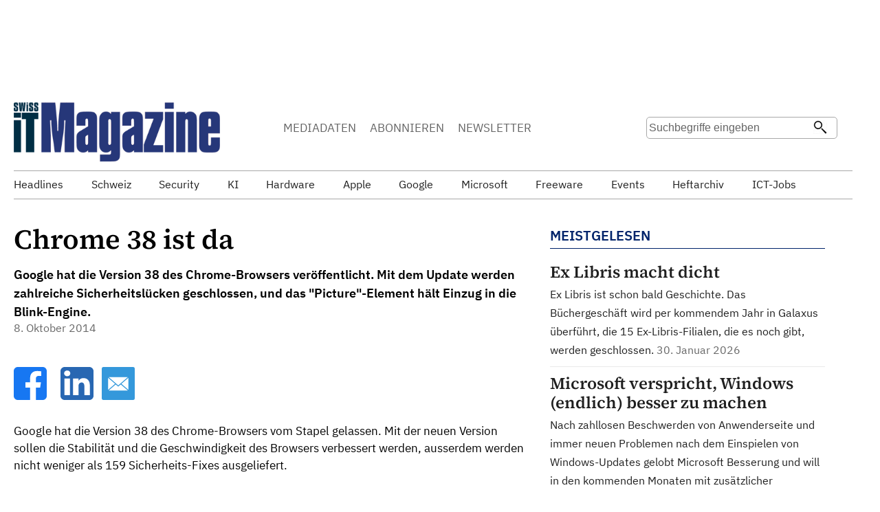

--- FILE ---
content_type: text/html;charset=UTF-8
request_url: https://www.itmagazine.ch/artikel/58143/Chrome_38_ist_da.html
body_size: 15620
content:
<!doctype html>
<html lang="de">
<head>
<title>Chrome 38 ist da</title>
<meta name="description" content="
Google hat die Version 38 des Chrome-Browsers veröffentlicht. Mit dem Update werden zahlreiche Sicherheitslücken geschlossen, und das Picture-Element hält Einzug in die Blink-Engine. 
"/>
<meta name="keywords" content="Internet, Web-Browser, Google" />
<meta http-equiv="expires" content="86400"/>
<link rel="shortcut icon" href="/favicon.ico">
<link rel="icon" href="/favicon.ico">
<link rel="image_src" href="/imgserver/artikel/Logos/2013/small/chrome_neues_logo_130222_150251.jpg">
<link rel="canonical" href="https://www.itmagazine.ch/artikel/58143/Chrome_38_ist_da.html" />
<meta name="viewport" content="width=device-width, initial-scale=1">
<meta name="robots" content="index, follow" >
<meta http-equiv="Content-type" content="text/html; charset=UTF-8" >	
<meta name="author" content="Swiss IT Media GmbH">
<link rel="shortcut icon" href="https://www.itmagazine.ch/favicon.ico" >
<link rel="alternate" type="application/rss+xml" title="Swiss IT Magazine RSS Feed - News aus der Schweizer IT- und CE-Branche" href="https://www.itmagazine.ch/rss/news.xml" >	
<script src="/tools/scripts/jquery-3.6.0.min.js"></script> 
<script>
jQuery.event.special.touchstart = {
setup: function( _, ns, handle ) {
this.addEventListener("touchstart", handle, { passive: !ns.includes("noPreventDefault") });
}
};
jQuery.event.special.touchmove = {
setup: function( _, ns, handle ) {
this.addEventListener("touchmove", handle, { passive: !ns.includes("noPreventDefault") });
}
};
jQuery.event.special.wheel = {
setup: function( _, ns, handle ){
this.addEventListener("wheel", handle, { passive: true });
}
};
jQuery.event.special.mousewheel = {
setup: function( _, ns, handle ){
this.addEventListener("mousewheel", handle, { passive: true });
}
};	
</script>
<script src="/tools/scripts/swiped-events.min.js"></script> 
<script>
(function(window, document, dataLayerName, id) {
window[dataLayerName]=window[dataLayerName]||[],window[dataLayerName].push({start:(new Date).getTime(),event:"stg.start"});var scripts=document.getElementsByTagName('script')[0],tags=document.createElement('script');
function stgCreateCookie(a,b,c){var d="";if(c){var e=new Date;e.setTime(e.getTime()+24*c*60*60*1e3),d="; expires="+e.toUTCString();f="; SameSite=Strict"}document.cookie=a+"="+b+d+f+"; path=/"}
var isStgDebug=(window.location.href.match("stg_debug")||document.cookie.match("stg_debug"))&&!window.location.href.match("stg_disable_debug");stgCreateCookie("stg_debug",isStgDebug?1:"",isStgDebug?14:-1);
var qP=[];dataLayerName!=="dataLayer"&&qP.push("data_layer_name="+dataLayerName),isStgDebug&&qP.push("stg_debug");var qPString=qP.length>0?("?"+qP.join("&")):"";
tags.async=!0,tags.src="https://sitmadmin-2023.containers.piwik.pro/"+id+".js"+qPString,scripts.parentNode.insertBefore(tags,scripts);
!function(a,n,i){a[n]=a[n]||{};for(var c=0;c<i.length;c++)!function(i){a[n][i]=a[n][i]||{},a[n][i].api=a[n][i].api||function(){var a=[].slice.call(arguments,0);"string"==typeof a[0]&&window[dataLayerName].push({event:n+"."+i+":"+a[0],parameters:[].slice.call(arguments,1)})}}(i[c])}(window,"ppms",["tm","cm"]);
})(window, document, 'dataLayer', '1f8dff6a-b0b2-4680-8426-f5781e7b81d9');
</script>
<script async src="https://www.googletagmanager.com/gtag/js?id=UA-432455-1"></script>
<script>
window.dataLayer = window.dataLayer || [];
function gtag(){dataLayer.push(arguments);}
gtag('js', new Date());
gtag('config', 'UA-432455-1');
</script>
<script>
const adids = ["0"];
var impidx;
</script>
<script>
function setcl(cridx) {
$.get('/tools/admng/clkproc.cfm?cridx=' + cridx,function(data){
//alert(data);
})
}
</script>
<script async src="https://securepubads.g.doubleclick.net/tag/js/gpt.js"></script>
<script>
window.googletag = window.googletag || {cmd: []};
googletag.cmd.push(function() {
//neu
googletag.defineSlot('/95676218/ITM.ch_Rectangle_Artikel_Content1', [300, 250], 'div-gpt-ad-1489495801820-0').addService(googletag.pubads());
googletag.defineSlot('/95676218/ITM.ch_Rectangle_Artikel_Content2', [300, 250], 'div-gpt-ad-1489500342760-0').addService(googletag.pubads());
googletag.defineSlot('/95676218/ITM.ch_Rectangle_Artikel_Teaser1', [300, 250], 'div-gpt-ad-1489502148071-0').addService(googletag.pubads());
googletag.defineSlot('/95676218/ITM.ch_Rectangle_Artikel_Teaser2', [300, 250], 'div-gpt-ad-1489502445206-0').addService(googletag.pubads());
googletag.defineSlot('/95676218/ITM.ch_Rectangle_Artikel_Content3', [300, 250], 'div-gpt-ad-1489500342763-0').addService(googletag.pubads());
googletag.defineSlot('/95676218/ITM.ch_Rectangle_Artikel_Content4', [300, 250], 'div-gpt-ad-1489500342764-0').addService(googletag.pubads());
googletag.defineSlot('/95676218/ITM.ch_Rectangle_Artikel_Content5', [300, 250], 'div-gpt-ad-1489500342765-0').addService(googletag.pubads());
googletag.defineSlot('/95676218/ITM.ch_Rectangle_Artikel_Content6', [300, 250], 'div-gpt-ad-1489500342766-0').addService(googletag.pubads());
googletag.defineSlot('/95676218/ITM.ch_Rectangle_Artikel_Content7', [300, 250], 'div-gpt-ad-1489500342767-0').addService(googletag.pubads());
googletag.defineSlot('/95676218/ITM.ch_Rectangle_Artikel_Content8', [300, 250], 'div-gpt-ad-1489500342768-0').addService(googletag.pubads());
googletag.defineSlot('/95676218/ITM.ch_Rectangle_Artikel_Content9', [300, 250], 'div-gpt-ad-1489500342769-0').addService(googletag.pubads());
//if (document.documentElement.clientWidth > 800) {
skyslot = googletag.defineSlot('/95676218/ITM.ch_Sky_Artikel', [[160, 600],[300, 600]], 'div-gpt-ad-1332858828538-5').addService(googletag.pubads());
googletag.defineSlot('/95676218/ITM.ch_Sky_Mobile', [[160, 600],[300, 600]], 'div-gpt-ad-1332858828539-6').addService(googletag.pubads());	
googletag.defineSlot('/95676218/ITM.ch_Leader_Artikel', [[728, 90],[994, 118],[994, 250]], 'div-gpt-ad-1332858828538-0').addService(googletag.pubads());
//	googletag.defineSlot('/95676218/ITM.ch_Leader2_RoS', [[728, 90],[994, 118]], 'div-gpt-ad-1332858828537-1').addService(googletag.pubads());
//}	
googletag.defineSlot('/95676218/ITM.ch_SponsorButton1', [160, 60], 'div-gpt-ad-1332858828537-11').addService(googletag.pubads());
googletag.defineSlot('/95676218/ITM.ch_SponsorButton2', [160, 60], 'div-gpt-ad-1332858828537-12').addService(googletag.pubads());
googletag.defineSlot('/95676218/ITM.ch_SponsorButton3', [160, 60], 'div-gpt-ad-1332858828537-13').addService(googletag.pubads());
googletag.defineSlot('/95676218/ITM.ch_SponsorButton4', [160, 60], 'div-gpt-ad-1332858828537-14').addService(googletag.pubads());
googletag.defineSlot('/95676218/itm.ch_goldsponsor1', [160, 80], 'div-gpt-ad-1332858828537-16').addService(googletag.pubads());
googletag.defineSlot('/95676218/ITM.ch_Counter', [1, 1], 'div-gpt-ad-1332858828537-15').addService(googletag.pubads());
googletag.pubads().enableSingleRequest();	
googletag.enableServices();
});
</script>
<link rel="stylesheet" media="all" type="text/css" href="/tools/scripts/lightbox/dist/css/lightbox.min.css" />
<link rel="stylesheet" type="text/css" href="/tools/scripts/slick/slick.css"/>
<link rel="stylesheet" type="text/css" href="/tools/scripts/slick/slick-theme.css"/>
<link rel="stylesheet" type="text/css" href="/tools/css/itm2.css" media="all">
<meta property="og:type" content="article" />
<meta property="og:title" content="Chrome 38 ist da" />
<meta property="og:description" content="Google hat die Version 38 des Chrome-Browsers veröffentlicht. Mit dem Update werden zahlreiche Sicherheitslücken geschlossen, und das Picture-Element hält Einzug in die Blink-Engine. " />
<meta property="og:url" content="https://www.itmagazine.ch/artikel/58143/Chrome_38_ist_da.html" />
<meta property="og:site_name" content="Swiss IT Magazine" />
<meta name="twitter:card" content="summary_large_image">
<meta name="twitter:image" content="https://www.itmagazine.ch/imgserver/artikel/Logos/2013/mid/chrome_neues_logo_130222_150251.jpg">	
<meta name="twitter:site" content="Swiss IT Magazine">
<meta name="twitter:title" content="Chrome 38 ist da">
<meta name="twitter:description" content="Google hat die Version 38 des Chrome-Browsers veröffentlicht. Mit dem Update werden zahlreiche Sicherheitslücken geschlossen, und das Picture-Element hält Einzug in die Blink-Engine. ">	
<meta property="og:image" content="https://www.itmagazine.ch/imgserver/artikel/Logos/2013/mid/chrome_neues_logo_130222_150251.jpg"/>
<script type="application/ld+json">
{
"@context": "https://schema.org",
"@type": "NewsArticle",
"mainEntityOfPage": {
"@type": "WebPage",
"@id": "https://www.itmagazine.ch/artikel/58143/Chrome_38_ist_da.html"
},
"headline": "Chrome 38 ist da",
"image": [
"https://www.itmagazine.ch/imgserver/artikel/Logos/2013/small/chrome_neues_logo_130222_150251.jpg"
],
"datePublished": "2014-10-08T08:12:00+01:00",
"dateModified": "2014-10-08T08:12:00+01:00",
"author": {
"@type": "Person",
"name": "Marcel Wüthrich",
"url": "https://www.itmagazine.ch/tools/impressum.cfm"
},
"publisher": {
"@type": "Organization",
"name": "Swiss IT Media GmbH",
"url":"https://www.swissitmedia.ch",
"logo": {
"@type": "ImageObject",
"url": "https://www.swissitmedia.ch/pix/Logo-SwissITMedia.gif"
}
}
}
</script>
</head>
<body>
<div class="container0">
<div class="container">
<div id="maxiboard">
<div id='div-gpt-ad-1332858828538-0'>
<script>
googletag.cmd.push(function() {
googletag.display('div-gpt-ad-1332858828538-0');
});
</script>
</div>
</div>
<header>
<div id='div-gpt-ad-1332858828537-15' style="width: 1px;height: 1px">
<script>
googletag.cmd.push(function() {
googletag.display('div-gpt-ad-1332858828537-15');
});
</script>
</div>
<img src="/bilder/design/cntpx.png?ya3yqs" alt="cnt">
<div class="header_left">	
<a href="https://www.itmagazine.ch/">
<img src="/bilder/design/itm_logo_blue_trans_400.png" alt="Logo Swiss IT Magazine" width="300" height="86">
</a>
</div>
<div class="header_right">
<div class="header_menu mobilehide">
<div class="header_menu_item"><a href="/media/">MEDIADATEN</a></div>
<div class="header_menu_item"><a href="/abo/">ABONNIEREN</a></div>
<div class="header_menu_item"><a href="/tools/newsletter/register.cfm">NEWSLETTER</a></div>
</div>	
<form action="/tools/search/suchresultate.cfm" method="post">	
<div class="header_search">
<input id="suchstring" name="suchstring" class="suchfeld" type="text" maxlength="50" placeholder="Suchbegriffe eingeben" value="">	
<input type="submit" class="suchlupe" value="" aria-label="Suchen">
<label for="suchstring">Suche</label> 
</div>	
</form>	
</div>	
</header> 
<nav>
<div class="navi" id="navi">
<span class="navarrows"><span class="leftNav">&lt;</span></span>
<div class="navi_itemlist" id="navi_itemlist">
<a href="/themen/1/1/headlines.html"><div class="navi_item ">Headlines</div></a>
<a href="/themen/2/1/schweiz.html"><div class="navi_item ">Schweiz</div></a>
<a href="/themen/247/1/security.html"><div class="navi_item ">Security</div></a>
<a href="/themen/288/1/ki.html"><div class="navi_item ">KI</div></a>
<a href="/themen/243/1/hardware.html"><div class="navi_item ">Hardware</div></a>
<a href="/unternehmen/36/Apple.html"><div class="navi_item ">Apple</div></a>
<a href="/unternehmen/169/Google.html"><div class="navi_item ">Google</div></a>
<a href="/unternehmen/651/Microsoft.html"><div class="navi_item ">Microsoft</div></a>
<a href="/freeware"><div class="navi_item ">Freeware</div></a>
<a href="/veranstaltungen"><div class="navi_item ">Events</div></a>
<a href="/heftarchiv/2026"><div class="navi_item ">Heftarchiv</div></a>
<a href="/jobs/"><div class="navi_item ">ICT-Jobs</div></a>
</div>
<span class="rightNav">&gt;</span>
</div>
</nav>	
<main>
<div class="section">
<section>
<article>
<h1>Chrome 38 ist da</h1>
<div class="news_lead">
<b>Google hat die Version 38 des Chrome-Browsers veröffentlicht. Mit dem Update werden zahlreiche Sicherheitslücken geschlossen, und das "Picture"-Element hält Einzug in die Blink-Engine. </b>
<div class="news_datum">
8. Oktober 2014
</div>
</div>
</article>
<br>
<a href="https://www.facebook.com/sharer/sharer.php?u=https://www.itmagazine.ch/artikel/58143/Chrome_38_ist_da.html" target="_blank" aria-label="Facebook">
<svg height="48px" style="fill-rule:evenodd;clip-rule:evenodd;stroke-linejoin:round;stroke-miterlimit:2;" version="1.1" viewBox="0 0 512 512" width="48px" xml:space="preserve" xmlns="http://www.w3.org/2000/svg" xmlns:xlink="http://www.w3.org/1999/xlink">
<rect width="90%" height="100%" fill="white" x="25" style="margin:0 auto"/>
<path d="M449.446,0c34.525,0 62.554,28.03 62.554,62.554l0,386.892c0,34.524 -28.03,62.554 -62.554,62.554l-106.468,0l0,-192.915l66.6,0l12.672,-82.621l-79.272,0l0,-53.617c0,-22.603 11.073,-44.636 46.58,-44.636l36.042,0l0,-70.34c0,0 -32.71,-5.582 -63.982,-5.582c-65.288,0 -107.96,39.569 -107.96,111.204l0,62.971l-72.573,0l0,82.621l72.573,0l0,192.915l-191.104,0c-34.524,0 -62.554,-28.03 -62.554,-62.554l0,-386.892c0,-34.524 28.029,-62.554 62.554,-62.554l386.892,0Z" style="fill:#1777f2;" /></svg>
</a>
&nbsp;
&nbsp;
<a href="https://www.linkedin.com/shareArticle?mini=true&url=https://www.itmagazine.ch/artikel/58143/Chrome_38_ist_da.html" target="_blank" aria-label="LinkedIn">
<svg height="48px" style="fill-rule:evenodd;clip-rule:evenodd;stroke-linejoin:round;stroke-miterlimit:2;" version="1.1" viewBox="0 0 512 512" width="48px" xml:space="preserve" xmlns="http://www.w3.org/2000/svg" xmlns:xlink="http://www.w3.org/1999/xlink"><g id="g5891"><path d="M512,64c0,-35.323 -28.677,-64 -64,-64l-384,0c-35.323,0 -64,28.677 -64,64l0,384c0,35.323 28.677,64 64,64l384,0c35.323,0 64,-28.677 64,-64l0,-384Z" id="background" style="fill:#2867b2;"/><g id="shapes"><rect height="257.962" id="rect11" style="fill:#fff;" width="85.76" x="61.053" y="178.667"/><path d="M104.512,54.28c-29.341,0 -48.512,19.29 -48.512,44.573c0,24.752 18.588,44.574 47.377,44.574l0.554,0c29.903,0 48.516,-19.822 48.516,-44.574c-0.555,-25.283 -18.611,-44.573 -47.935,-44.573Z" id="path13-0" style="fill:#fff;fill-rule:nonzero;"/><path d="M357.278,172.601c-45.49,0 -65.866,25.017 -77.276,42.589l0,-36.523l-85.738,0c1.137,24.197 0,257.961 0,257.961l85.737,0l0,-144.064c0,-7.711 0.554,-15.42 2.827,-20.931c6.188,-15.4 20.305,-31.352 43.993,-31.352c31.012,0 43.436,23.664 43.436,58.327l0,138.02l85.741,0l0,-147.93c0,-79.237 -42.305,-116.097 -98.72,-116.097Z" id="path15" style="fill:#fff;fill-rule:nonzero;"/></g></g></svg>
</a>
&nbsp;
<a href="mailto:?subject=Chrome 38 ist da&body=Swiss IT Magazine Online - 8. Oktober 2014 %0D%0A %0D%0A Chrome 38 ist da %0D%0A https://www.itmagazine.ch/artikel/58143/Chrome_38_ist_da.html">
<svg height="48px" version="1.1" viewBox="0 0 60 60" width="48px" xmlns="http://www.w3.org/2000/svg" xmlns:sketch="http://www.bohemiancoding.com/sketch/ns" xmlns:xlink="http://www.w3.org/1999/xlink"><title/><desc/><defs/><g fill="none" fill-rule="evenodd" id="soical" stroke="none" stroke-width="1"><g id="social" transform="translate(-873.000000, -638.000000)"><g id="slices" transform="translate(173.000000, 138.000000)"/><g fill="#3498DB" id="square-flat" transform="translate(173.000000, 138.000000)"><path d="M702.995937,500 L757.004063,500 C758.658673,500 760,501.33731 760,502.995937 L760,557.004063 C760,558.658673 758.66269,560 757.004063,560 L702.995937,560 C701.341327,560 700,558.66269 700,557.004063 L700,502.995937 C700,501.341327 701.33731,500 702.995937,500 Z" id="square-58"/></g><g fill="#FFFFFF" id="icon" transform="translate(182.000000, 150.000000)"><path d="M721,521.461538 L738.307692,506.461538 L703.692308,506.461538 L721,521.461538 Z M716.325177,519.801054 L721,523.63824 L725.601581,519.801054 L738.307692,530.692308 L703.692308,530.692308 L716.325177,519.801054 Z M702.538462,529.538462 L702.538462,507.615385 L715.230769,518.576923 L702.538462,529.538462 Z M739.461538,529.538462 L739.461538,507.615385 L726.769231,518.576923 L739.461538,529.538462 Z" id="mail"/></g></g></g></svg>
</a>
<br><br>
<div id="section_load">
<div class="news_body" >
Google hat die Version 38 des Chrome-Browsers vom Stapel gelassen. Mit der neuen Version sollen die Stabilität und die Geschwindigkeit des Browsers verbessert werden, ausserdem werden nicht weniger als 159 Sicherheits-Fixes ausgeliefert. <br><br>Daneben hält das Element "Picture" Einzug in die Blink-Engine. Mit diesem lassen sich verschiedene Versionen eines Bildes ablegen, und der Browser wählt jeweils die passende Grösse je nach verwendeter Display-Auflösung. Und schliesslich sollen sich eine Reihe neuer APIs für Apps und Erweiterungen finden. Mehr Informationen bietet <a href="/unternehmen/169/Google.html">Google</a> <a href="http://googlechromereleases.blogspot.de/2014/10/stable-channel-update.html" target="_blank">hier</a>, den <a href="http://www.itmagazine.ch/Freeware/15445/Google_Chrome.html" target="_blank">Download von Chrome 38</a> finden Sie in unserer Freeware-Library. 
(mw)
<br>
</div>	
<div class="rectangle_content" >
<div id='div-gpt-ad-1489495801820-0' style='height:250px; width:300px;display:inline;margin:auto'>
<script>
googletag.cmd.push(function() { googletag.display('div-gpt-ad-1489495801820-0'); });
</script>
</div>
</div>	
</div>
<br><br><article>
<div class="spitzmark">Weitere Artikel zum Thema</div>	
<div class="news_body">
<a href="/artikel/58059/Neuer_Chrome_Build_unterhaelt_auch_Offline.html"><h3>Neuer Chrome Build unterhält auch Offline</h3></a>
29. September 2014 - Mit der neuen Chrome Version Canary kann man sich künftig auf eine Unterbrechung der Internetverbindung freuen. Der Offline-Dinosaurier ist dann nämlich zu einem kurzen Spiel aufgelegt.
</div>	
<div class="news_body">
<a href="/artikel/58050/Gravierende_Sicherheitsluecke_in_Chrome_und_Firefox_entdeckt.html"><h3>Gravierende Sicherheitslücke in Chrome und Firefox entdeckt</h3></a>
26. September 2014 - In den beiden Web-Browsern Chrome und Firefox konnte jeweils eine Schwachstelle in der Sicherheitsbibliothek ausgenutzt werden, um RSA-Zertifikate zu fälschen. Sowohl Google als auch Mozilla haben aus diesem Grund Updates für ihre Browser veröffentlicht.
</div>	
<div class="news_body">
<a href="/artikel/57966/64-Bit-Version_von_Chrome_39_fuer_OS_X_ab_November_verfuegbar.html"><h3>64-Bit-Version von Chrome 39 für OS X ab November verfügbar</h3></a>
15. September 2014 - Im November dieses Jahres will Google eine 64-Bit-Version seines Web-Browsers Chrome für OS X veröffentlichen. Eine 32-bit-Ausführung wird ab diesem Zeitpunkt nicht mehr unterstützt.
</div>	
</article>
<div class="rectangle_content">
<div class="rectangle_div">
<div id='div-gpt-ad-1489500342760-0' style='width:300px;display:inline;margin:auto'>
<script>
googletag.cmd.push(function() { googletag.display('div-gpt-ad-1489500342760-0'); });
</script>
</div>
</div>
</div>	
<br><br>
<div class="spitzmark">Artikel kommentieren</div>
<form id="kommentar_form" action="https://www.itmagazine.ch/artikel/58143/Chrome_38_ist_da.html" method="post">
<i>Kommentare werden vor der Freischaltung durch die Redaktion geprüft.</i> <br><br>
<input type="hidden" name="checkx1" value="3" />
<div>
Anti-Spam-Frage: Wieviele Zwerge traf Schneewittchen im Wald? 
</div>
<div>
<input type="text" maxlength="80" placeholder="Antwort auf Anti-Spam-Frage" name="antwort" id="antwort" value="" /> 
</div>
<div>
<input type="text" maxlength="80" name="absendername" placeholder="Absender-Name" value="" /> 
</div>
<div>
<input type="text" maxlength="80" name="absendermail" placeholder="Absender-Mailadresse" value="" />
</div>
<div>
<textarea name="kommentars" id="kommentar" placeholder="Kommentar" ></textarea>	
</div>
<input class="news_kommentar_button round" type="button" value="Kommentar absenden"
onclick="var comm = document.getElementById('kommentar').value;
var count = (comm.match(/http/g) || []).length;var count2 = (comm.match(/</g) || []).length;
if(count > 1 || count2 > 0){alert('Kommentare dürfen nur eine URL und keine HTML-Codes enthalten.')}else if(document.getElementById('antwort').value == '')
{alert('Bitte beantworten Sie die Anti-Spam-Frage!')}else{document.getElementById('kommentar_form').submit()}"/>
</form>	
</section>
<aside>
<div class="teaserbox">
<div class="spitzmark">MEISTGELESEN </div>
<div class="teaseritem" >	
<a href="/artikel/86443/Ex_Libris_macht_dicht.html">
<h3>Ex Libris macht dicht</h3>
<span class="news_lead">
Ex Libris ist schon bald Geschichte. Das Büchergeschäft wird per kommendem Jahr in Galaxus überführt, die 15 Ex-Libris-Filialen, die es noch gibt, werden geschlossen. 
</span>
</a>
<span class="news_datum">
30. Januar 2026
</span>
</div>
<div class="teaseritem" >	
<a href="/artikel/86439/Microsoft_verspricht_Windows_endlich_besser_zu_machen.html">
<h3>Microsoft verspricht, Windows (endlich) besser zu machen</h3>
<span class="news_lead">
Nach zahllosen Beschwerden von Anwenderseite und immer neuen Problemen nach dem Einspielen von Windows-Updates gelobt Microsoft Besserung und will in den kommenden Monaten mit zusätzlicher Workforce die Probleme angehen. 
</span>
</a>
<span class="news_datum">
30. Januar 2026
</span>
</div>
<div class="teaseritem" >	
<a href="/artikel/86391/Microsoft_muss_das_Tracking_von_Schuelern_stoppen.html">
<h3>Microsoft muss das Tracking von Schülern stoppen</h3>
<span class="news_lead">
Über Microsoft 365 Education trackt Microsoft das Nutzerverhalten von Schülern. 
</span>
</a>
<span class="news_datum">
29. Januar 2026
</span>
</div>
</div>
<div class="rectangle_content">
<div id='div-gpt-ad-1489502148071-0'>
<script>
googletag.cmd.push(function() { googletag.display('div-gpt-ad-1489502148071-0'); });
</script>
</div>
</div>
<div class="teaserbox">
<div class="spitzmark">TEST CENTER</div>
<div class="teaseritem">	
<div class="teaser_item_div">
<div class="spitzmarkklein">Caffeine.ai</div>
<a href="/artikel/86418/Vibe-Coding_fuer_Laien.html">
<h3>Vibe-Coding für Laien</h3>
<span class="news_datum">31. Januar 2026</span>
</a>
</div>
</div>
<div class="teaseritem">	
<div class="teaser_item_div">
<div class="spitzmarkklein">Logitech MX Master 4 und Signature Slim Solar+ K980</div>
<a href="/artikel/86119/Herzklopfen_am_Daumen_und_Sonne_auf_den_Tasten.html">
<h3>Herzklopfen am Daumen und Sonne auf den Tasten</h3>
<span class="news_datum">19. Dezember 2025</span>
</a>
</div>
</div>
<div class="teaseritem">	
<div class="teaser_item_div">
<div class="spitzmarkklein">Vergleichstest</div>
<a href="/artikel/86118/Schweizerdeutsch_transkribieren.html">
<h3>Schweizerdeutsch transkribieren</h3>
<span class="news_datum">17. Dezember 2025</span>
</a>
</div>
</div>
<div class="teaseritem">	
<div class="teaser_item_div">
<div class="spitzmarkklein">Fritz Mesh Set 4200</div>
<a href="/artikel/85614/Mesh-WLAN_fuers_ganze_Buero.html">
<h3>Mesh-WLAN fürs ganze Büro</h3>
<span class="news_datum">27. September 2025</span>
</a>
</div>
</div>
<div class="teaseritem">	
<div class="teaser_item_div">
<div class="spitzmarkklein">Doku</div>
<a href="/artikel/85393/Unkompliziertes_Schweizer_IT-Dokumentationstool.html">
<h3>Unkompliziertes Schweizer IT-Dokumentationstool</h3>
<span class="news_datum">24. September 2025</span>
</a>
</div>
</div>
</div>	
<div class="skymob"> 
<!-- ITM.ch_Sky_Mobile -->
<div id='div-gpt-ad-1332858828539-6' style="">
<script>
googletag.cmd.push(function() {
googletag.display('div-gpt-ad-1332858828539-6');
});
</script>
</div>
</div>
<div class="teaserbox">
<div>
<div class="spitzmark">
FREEWARE - NEUESTE UPDATES 
</div>	
</div>
<div class="teaserbox_content" >	
<div class="teaseritem">
<div class="teaser_img_div">
<a href="/freeware/15791/desktopok.html">
<img src="/bilder/fw_bilder/small/fw_15791_small.jpg" alt="DesktopOK" 
class="teaser_img_quer" width="120" loading="lazy">	
</a>
</div>	
<div class="teaser_item_div">
<a href="/freeware/15791/desktopok.html">
<b>DesktopOK 12.28</b><br>
</a>
<a href="/freeware/15791/desktopok.html">
Verwaltung für Desktop-Icons
</a>
</div>
</div>
<div class="teaseritem">
<div class="teaser_img_div">
<a href="/freeware/15641/vivaldi.html">
<img src="/bilder/fw_bilder/small/fw_15641_small.jpg" alt="Vivaldi" 
class="teaser_img_quer" width="120" loading="lazy">	
</a>
</div>	
<div class="teaser_item_div">
<a href="/freeware/15641/vivaldi.html">
<b>Vivaldi 7.8.3925.56</b><br>
</a>
<a href="/freeware/15641/vivaldi.html">
Web-Browser für Power User
</a>
</div>
</div>
<div class="teaseritem">
<div class="teaser_img_div">
<a href="/freeware/15639/rocketcake.html">
<img src="/bilder/fw_bilder/small/fw_15639_small.jpg" alt="RocketCake" 
class="teaser_img_quer" width="120" loading="lazy">	
</a>
</div>	
<div class="teaser_item_div">
<a href="/freeware/15639/rocketcake.html">
<b>RocketCake 7.0</b><br>
</a>
<a href="/freeware/15639/rocketcake.html">
WYSIWYG-Editor für Responsive-Design-Sites
</a>
</div>
</div>
<div class="teaseritem">
<div class="teaser_img_div">
<a href="/freeware/15601/virtualbox.html">
<img src="/bilder/fw_bilder/small/fw_15601_small.jpg" alt="VirtualBox" 
class="teaser_img_quer" width="120" loading="lazy">	
</a>
</div>	
<div class="teaser_item_div">
<a href="/freeware/15601/virtualbox.html">
<b>VirtualBox 7.2.6</b><br>
</a>
<a href="/freeware/15601/virtualbox.html">
Leistungsfähige Virtualisierungslösung
</a>
</div>
</div>
<div class="teaseritem">
<div class="teaser_img_div">
<a href="/freeware/12245/thunderbird.html">
<img src="/bilder/fw_bilder/small/fw_12245_small.jpg" alt="Thunderbird" 
class="teaser_img_quer" width="120" loading="lazy">	
</a>
</div>	
<div class="teaser_item_div">
<a href="/freeware/12245/thunderbird.html">
<b>Thunderbird 147.0.1</b><br>
</a>
<a href="/freeware/12245/thunderbird.html">
Der leistungsfähigste E-Mail-Client im Open-Source-Markt
</a>
</div>
</div>
</div>
</div>	
<div class="rectangle_content">
<div id='div-gpt-ad-1489502445206-0'>
<script>
googletag.cmd.push(function() { googletag.display('div-gpt-ad-1489502445206-0'); });
</script>
</div>
</div>
<div class="teaserbox">
<div class="spitzmark">
CHANNEL-NEWS 
</div>
<div class="teaserbox_content">
<div class="teaseritem">	
<ul>
<li><a href="https://www.itreseller.ch/artikel/104789/iPhone_16_war_2025_weltweit_meistverkauftes_Smartphone.html" target="_blank">iPhone 16 war 2025 weltweit meistverkauftes Smartphone</a></li>
<li><a href="https://www.itreseller.ch/artikel/104796/Sophos_Neues_Partnerportal_und_Partner-Blog.html" target="_blank">Sophos: Neues Partnerportal und Partner-Blog</a></li>
<li><a href="https://www.itreseller.ch/artikel/104792/Michael_Rau_neuer_Partner-Verantwortlicher_bei_Veeam.html" target="_blank">Michael Rau neuer Partner-Verantwortlicher bei Veeam</a></li>
<li><a href="https://www.itreseller.ch/artikel/104795/Messkom_vertreibt_WLAN-Planungsloesung_von_Hamina_Wireless.html" target="_blank">Messkom vertreibt WLAN-Planungslösung von Hamina Wireless</a></li>
<li><a href="https://www.itreseller.ch/artikel/104797/Ex_Libris_wird_geschlossen_Galaxus_uebernimmt.html" target="_blank">Ex Libris wird geschlossen, Galaxus übernimmt</a></li>
<li><a href="https://www.itreseller.ch/artikel/104791/Amazon_zieht_kassenlosen_Supermaerkten_den_Stecker.html" target="_blank">Amazon zieht kassenlosen Supermärkten den Stecker</a></li>
<li><a href="https://www.itreseller.ch/artikel/104793/Acer_zeigt_Neuigkeiten_fuer_Partner_in_Luzern.html" target="_blank">Acer zeigt Neuigkeiten für Partner in Luzern</a></li>
<li><a href="https://www.itreseller.ch/artikel/104794/Apple_steigert_Umsatz_um_16_Prozent.html" target="_blank">Apple steigert Umsatz um 16 Prozent</a></li>
</ul>
</div>	
<div class="teaseritem">	
<div class="teaser_img_div">
<b>Ein Service von</b> 
</div>
<div class="teaser_item_div">
<a href="https://www.itreseller.ch" target="_blank"><img src="/bilder/layout/ITR_logo.png" alt="Swiss IT Reseller" class="teaser_img_quer" width="150" height="40"></a>
</div>
</div>	
</div>	
</div>
</aside>
</div>
<div class="section">	
<div class="trio advertorial">
<div class="news_trio_img_div" style="">
<a href="/artikel/86279/Embedded_Payments_Schluessel_fuer_Plattform-Erfolg.html">
<img src="/imgserver/artikel/Illustrationen/2026/small/Dashboard_260109_130115.jpg" alt="Embedded Payments: Schlüssel für Plattform-Erfolg" width="350"
style="width:100%; margin-top: 2px">
</a>
</div>
<article>
<a href="/artikel/86279/Embedded_Payments_Schluessel_fuer_Plattform-Erfolg.html"><div class="spitzmark">Advertorial</div>
<h3>Embedded Payments: Schlüssel für Plattform-Erfolg</h3>
In der digitalen Plattformwelt reicht es nicht mehr, nur Zahlungen zu akzeptieren. ISVs und Plattformbetreiber müssen Bezahlvorgänge strategisch nutzen. Embedded Payments verbinden Transaktionen mit Prozessoptimierung, Compliance und besserer Customer Experience – und schaffen neue Umsatzchancen.</a> 
</article>
</div>	
<div class="trio advertorial">
<div class="news_trio_img_div" style="">
<a href="/artikel/86205/Schnelles_sicheres_digitales_Kunden-Onboarding_.html">
<img src="/imgserver/artikel/Illustrationen/2025/small/Schnelles_sicheres_digitales__2512349_141242.jpg" alt="Schnelles, sicheres digitales Kunden-Onboarding " width="350"
style="width:100%; margin-top: -12px">
</a>
</div>
<article>
<a href="/artikel/86205/Schnelles_sicheres_digitales_Kunden-Onboarding_.html"><div class="spitzmark">Advertorial</div>
<h3>Schnelles, sicheres digitales Kunden-Onboarding </h3>
Elektronische Identifikation und Unterschrift in einem durchgängigen, rechtskonformen Prozess erlauben eine signifikante Steigerung der Konversionsraten.</a> 
</article>
</div>	
<div class="trio advertorial">
<div class="news_trio_img_div" style="">
<a href="/artikel/86189/Gemischte_Flotten_Mac_hilft_mit.html">
<img src="/imgserver/artikel/Personen/2025/small/Gemischte_Flotten_Mac_hilft_m_2512345_131203.jpg" alt="Gemischte Flotten? Mac hilft mit" width="350"
style="width:100%; margin-top: -16px">
</a>
</div>
<article>
<a href="/artikel/86189/Gemischte_Flotten_Mac_hilft_mit.html"><div class="spitzmark">Advertorial</div>
<h3>Gemischte Flotten? Mac hilft mit</h3>
Apple Produkte integrieren sich nahtlos in Campus-IT-Infrastrukturen und überzeugen auch wirtschaftlich: Studien* zeigen, dass Mac-Implementierungen effizienter und kostengünstiger sind. Welche weiteren Vorteile Hochschulen erwarten – und warum gemischte Flotten heute einfacher zu managen sind.</a> 
</article>
</div>	
<div class="trio advertorial">
<div class="news_trio_img_div" style="">
<a href="/artikel/86172/Security_Leadership_Vom_CIO_zum_Business_Enabler.html">
<img src="/imgserver/artikel/Personen/2025/small/Security_Leadership_Vom_CIO_z_2512343_171252.jpg" alt="Security Leadership: Vom CIO zum Business Enabler" width="350"
style="width:100%; margin-top: 0.5px">
</a>
</div>
<article>
<a href="/artikel/86172/Security_Leadership_Vom_CIO_zum_Business_Enabler.html"><div class="spitzmark">Advertorial</div>
<h3>Security Leadership: Vom CIO zum Business Enabler</h3>
Cyber-Resilienz entscheidet heute über Vertrauen, Bewertungen und den Unternehmenswert. Schweizer CIOs müssen deshalb aus der Technikrolle heraustreten und Security Leadership leben – mit klaren Prozessen, echten Tests und gelebter Resilienz.</a> 
</article>
</div>	
<div class="trio advertorial">
<div class="news_trio_img_div" style="">
<a href="/artikel/86161/Cybercrime_Trends_2026_Wunderwaffe_KI_.html">
<img src="/imgserver/artikel/Illustrationen/2025/small/Cybercrime_Trends_2026_Wunder_2512343_141258.jpg" alt="Cybercrime Trends 2026: Wunderwaffe KI " width="350"
style="width:100%; margin-top: -31px">
</a>
</div>
<article>
<a href="/artikel/86161/Cybercrime_Trends_2026_Wunderwaffe_KI_.html"><div class="spitzmark">Advertorial</div>
<h3>Cybercrime Trends 2026: Wunderwaffe KI </h3>
Wer digitale Raubzüge unternehmen möchte, muss längst kein Hacker mehr sein. Künstliche Intelligenz hat die Eintrittshürden in der Cyberkriminalität stark gesenkt. KI-Werkzeuge erleichtern es, Malware zu erzeugen, Phishing-Kampagnen aufzusetzen oder täuschend echte Deepfakes zu erstellen.</a> 
</article>
</div>	
<div class="trio advertorial">
<div class="news_trio_img_div" style="">
<a href="/artikel/86158/Wie_Behoerden_sich_auf_die_Post-Quantum-Aera_vorbereiten_koennen.html">
<img src="/imgserver/artikel/Illustrationen/2025/small/Wie_Behoerden_sich_auf_die_Post_2512342_111254.jpg" alt="Wie Behörden sich auf die Post-Quantum-Ära vorbereiten können" width="350"
style="width:100%; margin-top: 2px">
</a>
</div>
<article>
<a href="/artikel/86158/Wie_Behoerden_sich_auf_die_Post-Quantum-Aera_vorbereiten_koennen.html"><div class="spitzmark">Advertorial</div>
<h3>Wie Behörden sich auf die Post-Quantum-Ära vorbereiten können</h3>
Quantencomputer kommen schneller als erwartet. Für die öffentliche Verwaltung in der Schweiz ist jetzt die Chance, Bürgerdaten zukunftssicher zu machen.</a> 
</article>
</div>	
</div>	
</main>	
</div>
<div class="sky" id="sky_panel"> 
<div id="fixeddiv" >
<!-- ITM.ch_Sky_Artikel -->
<div id='div-gpt-ad-1332858828538-5' style="float:left">
<script>
googletag.cmd.push(function() {
googletag.display('div-gpt-ad-1332858828538-5');
});
</script>
</div>
<div id="sponsorbutton_div">	
<div class="sponsorbutton_header">GOLD SPONSOREN </div>
<div id='div-gpt-ad-1332858828537-16' class="sponsorbutton">
<script>
googletag.cmd.push(function() {
googletag.display('div-gpt-ad-1332858828537-16');
});
</script>
</div>
<div class="sponsorbutton_header">SPONSOREN & PARTNER</div>
<div id='div-gpt-ad-1332858828537-14' class="sponsorbutton">
<script>
googletag.cmd.push(function() {
googletag.display('div-gpt-ad-1332858828537-14');
});
</script>
</div>
<div id='div-gpt-ad-1332858828537-11' class="sponsorbutton">
<script>
googletag.cmd.push(function() {
googletag.display('div-gpt-ad-1332858828537-11');
});
</script>
</div>
<div id='div-gpt-ad-1332858828537-12' class="sponsorbutton">
<script>
googletag.cmd.push(function() {
googletag.display('div-gpt-ad-1332858828537-12');
});
</script>
</div>
<div id='div-gpt-ad-1332858828537-13' class="sponsorbutton">
<script>
googletag.cmd.push(function() {
googletag.display('div-gpt-ad-1332858828537-13');
});
</script>
</div>
</div>
</div>
</div>
</div>
<footer>
<div class="container0" style="padding-left: 40px">
<div class="trio">
<img src="/bilder/design/sitm-logo-225.png" alt="Logo Swiss IT Media"><br><br>
Swiss IT Media GmbH<br>
Seestrasse 95<br>
CH-8800 Thalwil<br><br>
&#9990; +41 44 723 50 00<br>
info@swissitmedia.ch<br>
<a href="https://www.swissitmedia.ch" target="_blank">www.swissitmedia.ch</a>
</div>
<div class="trio">
<div class="spitzmark">INSERIEREN</div>
<a href="/media">Mediadaten</a>	<br>
<a href="/textanzeigen">Newsletter-Anzeigen</a>	<br>	
<a href="/tools/veranstaltungsmeldungen">Veranstaltungen</a><br><br>	
<div class="spitzmark">VERLAG</div>
<a href="/abo">Abonnement</a>	<br>
<a href="/tools/agb.cfm">AGB</a>	<br>
<a href="/tools/datenschutz.cfm">Datenschutz</a>	<br>
<a href="/tools/impressum.cfm">Impressum</a>	<br>
<a href="https://www.itreseller.ch" target="_blank">IT Reseller</a>	<br>	
</div>
<div class="trio">
<div class="spitzmark">SERVICE</div>
<a href="/tools/newsletter/register.cfm">Newsletter</a><br>
<a href="/rss/news.xml">RSS-Feed</a>	<br>	
<a href="/tools/sitemap.cfm">Sitemap</a>	<br>	
<a href="/heftarchiv/2026">Heftarchiv</a>	<br>	
<a href="/jobs/">ICT-Stellenangebote</a>	<br>	
<br><br>
<a href="https://www.facebook.com/swissitmagazine/?locale=de_DE" target="_blank" aria-label="Facebook">
<svg height="48px" style="fill-rule:evenodd;clip-rule:evenodd;stroke-linejoin:round;stroke-miterlimit:2;" version="1.1" viewBox="0 0 512 512" width="48px" xml:space="preserve" xmlns="http://www.w3.org/2000/svg" xmlns:xlink="http://www.w3.org/1999/xlink">
<rect width="90%" height="100%" fill="white" x="25" style="margin:0 auto"/>
<path d="M449.446,0c34.525,0 62.554,28.03 62.554,62.554l0,386.892c0,34.524 -28.03,62.554 -62.554,62.554l-106.468,0l0,-192.915l66.6,0l12.672,-82.621l-79.272,0l0,-53.617c0,-22.603 11.073,-44.636 46.58,-44.636l36.042,0l0,-70.34c0,0 -32.71,-5.582 -63.982,-5.582c-65.288,0 -107.96,39.569 -107.96,111.204l0,62.971l-72.573,0l0,82.621l72.573,0l0,192.915l-191.104,0c-34.524,0 -62.554,-28.03 -62.554,-62.554l0,-386.892c0,-34.524 28.029,-62.554 62.554,-62.554l386.892,0Z" style="fill:#1777f2;" /></svg>
</a>
<a href="https://ch.linkedin.com/showcase/swissitmagazine/" target="_blank" aria-label="LinkedIn">
<svg height="48px" style="fill-rule:evenodd;clip-rule:evenodd;stroke-linejoin:round;stroke-miterlimit:2;" version="1.1" viewBox="0 0 512 512" width="48px" xml:space="preserve" xmlns="http://www.w3.org/2000/svg" xmlns:xlink="http://www.w3.org/1999/xlink"><g id="g5891"><path d="M512,64c0,-35.323 -28.677,-64 -64,-64l-384,0c-35.323,0 -64,28.677 -64,64l0,384c0,35.323 28.677,64 64,64l384,0c35.323,0 64,-28.677 64,-64l0,-384Z" id="background" style="fill:#2867b2;"/><g id="shapes"><rect height="257.962" id="rect11" style="fill:#fff;" width="85.76" x="61.053" y="178.667"/><path d="M104.512,54.28c-29.341,0 -48.512,19.29 -48.512,44.573c0,24.752 18.588,44.574 47.377,44.574l0.554,0c29.903,0 48.516,-19.822 48.516,-44.574c-0.555,-25.283 -18.611,-44.573 -47.935,-44.573Z" id="path13-0" style="fill:#fff;fill-rule:nonzero;"/><path d="M357.278,172.601c-45.49,0 -65.866,25.017 -77.276,42.589l0,-36.523l-85.738,0c1.137,24.197 0,257.961 0,257.961l85.737,0l0,-144.064c0,-7.711 0.554,-15.42 2.827,-20.931c6.188,-15.4 20.305,-31.352 43.993,-31.352c31.012,0 43.436,23.664 43.436,58.327l0,138.02l85.741,0l0,-147.93c0,-79.237 -42.305,-116.097 -98.72,-116.097Z" id="path15" style="fill:#fff;fill-rule:nonzero;"/></g></g></svg>
</a>
<a href="https://www.xing.com/news/pages/swiss-it-magazine-1962" target="_blank" aria-label="Xing">
<svg height="48px" id="Layer_1" version="1.1" viewBox="0 0 512 512" width="48" 
xml:space="preserve" xmlns="http://www.w3.org/2000/svg" xmlns:cc="http://creativecommons.org/ns#" xmlns:dc="http://purl.org/dc/elements/1.1/" xmlns:inkscape="http://www.inkscape.org/namespaces/inkscape" 
xmlns:rdf="http://www.w3.org/1999/02/22-rdf-syntax-ns#" xmlns:sodipodi="http://sodipodi.sourceforge.net/DTD/sodipodi-0.dtd" xmlns:svg="http://www.w3.org/2000/svg"><defs id="defs12"/><g id="g4711">
<rect height="512" id="rect2987" rx="64" ry="64" style="fill:#015c5d;fill-opacity:1;fill-rule:nonzero;stroke:none" width="512" x="0" y="0"/><path d="M 302.05982,456 212.60754,299.18765 351.44452,55.999995 h 93.4437 L 306.05418,299.18764 395.51102,456 h -93.4512 z M 155.21294,335.05077 224.62085,220.77993 172.56567,129.09244 H 84.464514 L 136.5212,220.77993 67.111784,335.05077 h 88.101156 z" id="Xing_3_" style="fill:#ffffff"/></g>
</svg>
</a>
<a href="https://bsky.app/profile/itmagazine.bsky.social" target="_blank">
<svg xmlns="http://www.w3.org/2000/svg" viewBox="0 -3.268 64 68.414" width="45" height="45" class="socialmediabutton" aria-label="Bluesky">
<path fill="#0085ff" d="M13.873 3.805C21.21 9.332 29.103 20.537 32 26.55v15.882c0-.338-.13.044-.41.867-1.512 4.456-7.418 21.847-20.923 7.944-7.111-7.32-3.819-14.64 9.125-16.85-7.405 1.264-15.73-.825-18.014-9.015C1.12 23.022 0 8.51 0 6.55 0-3.268 8.579-.182 13.873 3.805zm36.254 0C42.79 9.332 34.897 20.537 32 26.55v15.882c0-.338.13.044.41.867 1.512 4.456 7.418 21.847 20.923 7.944 7.111-7.32 3.819-14.64-9.125-16.85 7.405 1.264 15.73-.825 18.014-9.015C62.88 23.022 64 8.51 64 6.55c0-9.818-8.578-6.732-13.873-2.745z"/></svg>
</a>
</div>
</div>
</footer>
<script>
setTimeout(function(){	
//console.log(adids.toString());
try {
var scr;
scr = window.screen.availWidth; 
$.get('/tools/admng/impproc.cfm?urlx=www.itmagazine.ch/artikel/art_details.cfm?aid=58143&refx=&nlx=0&scr=' + scr + '&adids=' + adids.toString(),function(data){
//alert(data);
})
}
catch(err) {}
}, 1500);
</script>
<script src="/tools/scripts/fixedmenu.js"></script> 
<script>
document.addEventListener('swiped-left', function(e) {
console.log(e.target); // element that was swiped
console.log(e.detail); // see event data below
});
var $this = $('.navi_itemlist');
var scrollAmount = 300;
document.getElementById('navi_itemlist').addEventListener('swiped-left', function(e) {
moveRight();
});
document.getElementById('navi_itemlist').addEventListener('swiped-right', function(e) {
moveLeft();
});
function moveRight() { 
if ($this[0].scrollWidth - $this.scrollLeft() > $this.outerWidth()) { 
$this.scrollLeft($this.scrollLeft() + scrollAmount);
setTimeout(function(){
if ($this.scrollLeft() > 0) {
$('.leftNav').show();
}
else {
$('.leftNav').hide(); 
}	
if ($this.scrollLeft() > 360) {
$('.rightNav').hide(); 
}
else {
$('.rightNav').show(); 
}
}, 500); 
}
}
function moveLeft() {
if ($this.scrollLeft() > 0) { 
$this.scrollLeft($this.scrollLeft() - scrollAmount);
setTimeout(function(){
if ($this.scrollLeft() > 0) {
$('.leftNav').show();
}
else {
$('.leftNav img').hide(); 
}	
if ($this.scrollLeft() > 360) {
$('.rightNav').hide(); 
}
else {
$('.rightNav').show(); 
}	
}, 700);	
}
}
$("body").keydown(function(e) {
// left arrow
if ((e.keyCode || e.which) == 37) {
moveLeft();
}
// right arrow
if ((e.keyCode || e.which) == 39) {
moveRight();
}
});
$this.bind('mousewheel', function(e) {
if (e.originalEvent.wheelDelta / 120 > 0) {
moveLeft();
} else {
moveRight();
}
});
// push button navigation
$('.leftNav').click(moveLeft);
$('.rightNav').click(moveRight);
</script>
<script>
var pos
var newpos
window.onscroll = function () {
pos = document.documentElement.scrollTop || document.body.scrollTop;
newpos = 10 - pos;
if (newpos > -10) {
document.getElementById('fixeddiv').style.top = newpos + 'px';
}
var scrollPosition = window.pageYOffset;
var windowSize = window.innerHeight;
var bodyHeight = document.body.offsetHeight;	
var spaceBelow = Math.max(bodyHeight - (scrollPosition + windowSize), 0)	
//alert(spaceBelow)	
if(document.getElementById('sponsorbutton_div')){ 
if(spaceBelow < 300) {
document.getElementById('sponsorbutton_div').style.display = 'none'
}
else {
document.getElementById('sponsorbutton_div').style.display = 'block'
}
}	
};
</script>
<script src="/tools/scripts/lightbox/dist/js/lightbox.min.js"></script> 
<script src="/tools/scripts/slick/slick.min.js"></script>
<script type="text/javascript">
$(document).ready(function(){
var cnt;
cnt = 0;
$('.mygal').slick({
arrows: true,
prevArrow:"<img class='a-left control-c prev slick-prev' src='/bilder/design/arrow-left-40.png' alt='arrow-left'>",
nextArrow:"<img class='a-right control-c next slick-next' src='/bilder/design/arrow-right-40.png' alt='arrow-right'>"	
});
// slick carousel change event
// On before slide change
$('.mygal').on('beforeChange', function(event, slick, currentSlide, nextSlide){
var act_slide;
act_slide = nextSlide + 1;
//window.history.pushState( {}, 'page', 'https://www.itmagazine.ch/artikel/58143/Chrome_38_ist_da.html&bild=' + act_slide)	
if (cnt > 0) 
{
ga('create', 'UA-432455-1', 'auto');
ga('send', 'pageview','https://www.itmagazine.ch/artikel/58143/Chrome_38_ist_da.html&bild=' + act_slide);
} 
if (cnt % 3 == 0 && cnt > 0)	// mod function
{
//googletag.pubads().refresh();
}
cnt = cnt + 1;	
});
lightbox.option({
'resizeDuration': 200,
'albumLabel': ''
})	
});
</script>
</body>
</html>	

--- FILE ---
content_type: text/html; charset=utf-8
request_url: https://www.google.com/recaptcha/api2/aframe
body_size: 267
content:
<!DOCTYPE HTML><html><head><meta http-equiv="content-type" content="text/html; charset=UTF-8"></head><body><script nonce="8zIUgFzpD8hmh24lYCDcPA">/** Anti-fraud and anti-abuse applications only. See google.com/recaptcha */ try{var clients={'sodar':'https://pagead2.googlesyndication.com/pagead/sodar?'};window.addEventListener("message",function(a){try{if(a.source===window.parent){var b=JSON.parse(a.data);var c=clients[b['id']];if(c){var d=document.createElement('img');d.src=c+b['params']+'&rc='+(localStorage.getItem("rc::a")?sessionStorage.getItem("rc::b"):"");window.document.body.appendChild(d);sessionStorage.setItem("rc::e",parseInt(sessionStorage.getItem("rc::e")||0)+1);localStorage.setItem("rc::h",'1769914387404');}}}catch(b){}});window.parent.postMessage("_grecaptcha_ready", "*");}catch(b){}</script></body></html>

--- FILE ---
content_type: application/javascript; charset=utf-8
request_url: https://fundingchoicesmessages.google.com/f/AGSKWxWR7UC1AeR8SXQFIC9SWBi-1zD2LWJM1vhFtwMowH6aBXUJqFiR2M2SGEPmBL8YgM8EkwiKXU4EVbHqtV1gsveWKS_ZqenOe_TczdysqB2P0bVxoNtBeS5os2yEti72wchRZtCRvwP5foNqU9eWTEK9WLT1VzfQ3QV2AkW73UczMcmtoKcm3EJBjT_-/_/adsense-.lazyad-/ad_head_/adscontent._490-90_
body_size: -1285
content:
window['6acc98eb-52de-4260-baf3-e15705c60a78'] = true;

--- FILE ---
content_type: application/javascript; charset=utf-8
request_url: https://fundingchoicesmessages.google.com/f/AGSKWxXZiqry8xgVXTzDOJZfMP2d3OWaBh3SlsI8dhfxN_nuFnwHgewpyb62JKPmbt8uDOF4_ayFwkqayQ5Y6iajrMX33uaY_5a8-7P_z0x8QlA66amqwL_bEUaDWhAtk6a88G8Smwod4A==?fccs=W251bGwsbnVsbCxudWxsLG51bGwsbnVsbCxudWxsLFsxNzY5OTE0Mzg2LDIxMjAwMDAwMF0sbnVsbCxudWxsLG51bGwsW251bGwsWzddXSwiaHR0cHM6Ly93d3cuaXRtYWdhemluZS5jaC9hcnRpa2VsLzU4MTQzL0Nocm9tZV8zOF9pc3RfZGEuaHRtbCIsbnVsbCxbWzgsIkZmMFJHSFR1bjhJIl0sWzksImVuLVVTIl0sWzE5LCIyIl0sWzE3LCJbMF0iXSxbMjQsIiJdLFsyOSwiZmFsc2UiXV1d
body_size: -207
content:
if (typeof __googlefc.fcKernelManager.run === 'function') {"use strict";this.default_ContributorServingResponseClientJs=this.default_ContributorServingResponseClientJs||{};(function(_){var window=this;
try{
var RH=function(a){this.A=_.t(a)};_.u(RH,_.J);var SH=_.ed(RH);var TH=function(a,b,c){this.B=a;this.params=b;this.j=c;this.l=_.F(this.params,4);this.o=new _.eh(this.B.document,_.O(this.params,3),new _.Qg(_.Rk(this.j)))};TH.prototype.run=function(){if(_.P(this.params,10)){var a=this.o;var b=_.fh(a);b=_.Od(b,4);_.jh(a,b)}a=_.Sk(this.j)?_.be(_.Sk(this.j)):new _.de;_.ee(a,9);_.F(a,4)!==1&&_.G(a,4,this.l===2||this.l===3?1:2);_.Fg(this.params,5)&&(b=_.O(this.params,5),_.hg(a,6,b));return a};var UH=function(){};UH.prototype.run=function(a,b){var c,d;return _.v(function(e){c=SH(b);d=(new TH(a,c,_.A(c,_.Qk,2))).run();return e.return({ia:_.L(d)})})};_.Uk(8,new UH);
}catch(e){_._DumpException(e)}
}).call(this,this.default_ContributorServingResponseClientJs);
// Google Inc.

//# sourceURL=/_/mss/boq-content-ads-contributor/_/js/k=boq-content-ads-contributor.ContributorServingResponseClientJs.en_US.Ff0RGHTun8I.es5.O/d=1/exm=kernel_loader,loader_js_executable/ed=1/rs=AJlcJMwj_NGSDs7Ec5ZJCmcGmg-e8qljdw/m=web_iab_tcf_v2_signal_executable
__googlefc.fcKernelManager.run('\x5b\x5b\x5b8,\x22\x5bnull,\x5b\x5bnull,null,null,\\\x22https:\/\/fundingchoicesmessages.google.com\/f\/AGSKWxUCkiS_L0siP42GjDDWg2r6jWpy5TVfjzS_RYBmK3BXJHMoZiI6CsRNb1r7kJju8U-k_u7xWBgutGCg1eYgb6lj6CI4YFMBkmDWbgX9LLTxYbqxs7CG0PxfIMuRyKEqZCfr132Jlg\\\\u003d\\\\u003d\\\x22\x5d,null,null,\x5bnull,null,null,\\\x22https:\/\/fundingchoicesmessages.google.com\/el\/AGSKWxUz2qnJdo4kU7LQFL5jkAqxzsaQwqONKyQle9BfnLLEciUhDXo67Dmo3z-IuaS_6VjmDThSRp5u4PI1T3rUSNyU4yw69xf9D0UOqNpsYfAdDj51ZE0h9FqUiecHVL9ynMtvihMajQ\\\\u003d\\\\u003d\\\x22\x5d,null,\x5bnull,\x5b7\x5d\x5d\x5d,\\\x22itmagazine.ch\\\x22,1,\\\x22de\\\x22,null,null,null,null,1\x5d\x22\x5d\x5d,\x5bnull,null,null,\x22https:\/\/fundingchoicesmessages.google.com\/f\/AGSKWxXnM0_tlct33F5n15MU-NGjw3jWFb6Kl4SXsnA1wo-4t4pc8LZmGEJxmZux35if_d4UxbLSWXvIVt0KjXw55mPIcbtHt_ZyV0yiSmcBOcEO72BzufzXQHIaqVA_sgLCVND4PGqIww\\u003d\\u003d\x22\x5d\x5d');}